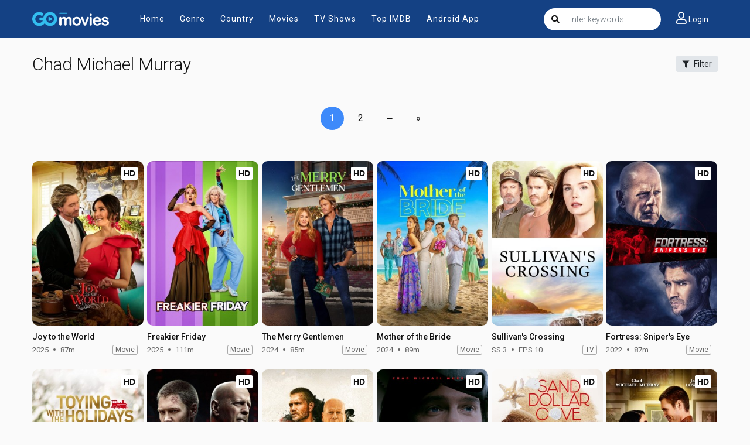

--- FILE ---
content_type: text/html; charset=utf-8
request_url: https://gomoviestv.to/cast/chad-michael-murray
body_size: 11449
content:
<!DOCTYPE html>
<html xmlns="http://www.w3.org/1999/xhtml" xml:lang="en" lang="en">
<head>
    <title>Watch Latest Chad Michael Murray Movies 2020 Online | Free Movies Online - Gomovies</title>
<meta http-equiv="Content-Type" content="text/html; charset=UTF-8"/>

    <meta name="robots" content="index, follow">
    <meta name="revisit-after" content="1 days">

<meta http-equiv="content-language" content="en"/>
<link rel="dns-prefetch" href="//www.google-analytics.com">
<link rel="dns-prefetch" href="//www.gstatic.com">
<link rel="dns-prefetch" href="//fonts.gstatic.com">
<link rel="dns-prefetch" href="//cdnjs.cloudflare.com">
<link rel="dns-prefetch" href="//static.zdassets.com">

<link rel="dns-prefetch" href="//connect.facebook.net">
<link rel="dns-prefetch" href="//graph.facebook.com">
<meta name="description" content="Stream all Chad Michael Murray movies and tv shows for free with English and Spanish subtitle"/>
<meta name="keywords" content="Chad Michael Murray movies, Chad Michael Murray shows, Chad Michael Murray series,"/>
<meta name="viewport" content="width=device-width, initial-scale=1, minimum-scale=1, maximum-scale=1"/>
<link rel="shortcut icon" href="https://img.gomoviestv.to/xxrz/100x100/100/0e/4f/0e4f2afdf89885ca9c515789282ef837/0e4f2afdf89885ca9c515789282ef837.png" type="image/x-icon"/>
<meta property="og:type" content="website"/>
<meta property="og:url" content="https://gomoviestv.to/cast/chad-michael-murray"/>
<meta property="og:title"
      content="Watch Latest Chad Michael Murray Movies 2020 Online | Free Movies Online - Gomovies"/>
<meta property="og:image" content="https://img.gomoviestv.to/xxrz/1300x700/100/1d/d2/1dd2d82a0cf9c9349ea22c3a7679977f/1dd2d82a0cf9c9349ea22c3a7679977f.png"/>
<meta property="og:image:width" content="650">
<meta property="og:image:height" content="350">
<meta property="og:description" content="Stream all Chad Michael Murray movies and tv shows for free with English and Spanish subtitle"/>
<!--Begin: Stylesheet-->
<link rel="stylesheet" href="https://cdnjs.cloudflare.com/ajax/libs/twitter-bootstrap/4.1.3/css/bootstrap.min.css">
<link rel="stylesheet" href="https://cdnjs.cloudflare.com/ajax/libs/font-awesome/5.9.0/css/all.css">
<link rel="stylesheet"
      href="/css/group_1/theme_7/style.min.css?v=0.1">
<!--End: Stylesheet-->
<script src="https://cdnjs.cloudflare.com/ajax/libs/vue/2.6.10/vue.min.js"></script>

    <script>var recaptcha_site_key = '6LfY9-4nAAAAAF1XAEEvsum_JdIVnZ-c1VnK2Qz3';</script>
    <script src="https://www.google.com/recaptcha/api.js?render=6LfY9-4nAAAAAF1XAEEvsum_JdIVnZ-c1VnK2Qz3"></script>

<!-- Google tag (gtag.js) -->
<script async src="https://www.googletagmanager.com/gtag/js?id=G-QM04DQFDJG"></script>
<script>
  window.dataLayer = window.dataLayer || [];
  function gtag(){dataLayer.push(arguments);}
  gtag('js', new Date());

  gtag('config', 'G-QM04DQFDJG');
</script>
<script data-cfasync="false" async type="text/javascript" src="//vk.justspoisure.com/rW4ghtKJaxlGsVjG1/77566"></script>


</head>
<body>
<div id="app">
    <div style="display: none">
    
        <h1>Watch Latest Chad Michael Murray Movies 2020 Online | Free Movies Online - Gomovies</h1>
    
    
</div>
    
<div id="sidebar_menu_bg"></div>
<div id="sidebar_menu">
    <button class="btn btn-radius btn-sm btn-secondary toggle-sidebar"><i class="fa fa-angle-left mr-2"></i>Close menu
    </button>
    <ul class="nav sidebar_menu-list">
        <li class="nav-item active"><a class="nav-link" href="/"
                                       title="Home">Home</a></li>
        <li class="nav-item"><a class="nav-link" href="javascript:void(0)"
                                title="Genre">Genre</a>
            <div class="toggle-submenu" data-toggle="collapse" data-target="#sidebar_subs_genre" aria-expanded="false"
                 aria-controls="sidebar_subs_genre"><i class="more-less fa fa-plus-square"></i></div>
            <div class="collapse multi-collapse sidebar_menu-sub" id="sidebar_subs_genre">
                <ul class="nav sub-menu">
                    
                        <li class="nav-item"><a class="nav-link" href="/genre/action"
                                                title="Action">Action</a></li>
                    
                        <li class="nav-item"><a class="nav-link" href="/genre/action-adventure"
                                                title="Action &amp; Adventure">Action &amp; Adventure</a></li>
                    
                        <li class="nav-item"><a class="nav-link" href="/genre/adventure"
                                                title="Adventure">Adventure</a></li>
                    
                        <li class="nav-item"><a class="nav-link" href="/genre/animation"
                                                title="Animation">Animation</a></li>
                    
                        <li class="nav-item"><a class="nav-link" href="/genre/biography"
                                                title="Biography">Biography</a></li>
                    
                        <li class="nav-item"><a class="nav-link" href="/genre/comedy"
                                                title="Comedy">Comedy</a></li>
                    
                        <li class="nav-item"><a class="nav-link" href="/genre/crime"
                                                title="Crime">Crime</a></li>
                    
                        <li class="nav-item"><a class="nav-link" href="/genre/documentary"
                                                title="Documentary">Documentary</a></li>
                    
                        <li class="nav-item"><a class="nav-link" href="/genre/drama"
                                                title="Drama">Drama</a></li>
                    
                        <li class="nav-item"><a class="nav-link" href="/genre/family"
                                                title="Family">Family</a></li>
                    
                        <li class="nav-item"><a class="nav-link" href="/genre/fantasy"
                                                title="Fantasy">Fantasy</a></li>
                    
                        <li class="nav-item"><a class="nav-link" href="/genre/history"
                                                title="History">History</a></li>
                    
                        <li class="nav-item"><a class="nav-link" href="/genre/horror"
                                                title="Horror">Horror</a></li>
                    
                        <li class="nav-item"><a class="nav-link" href="/genre/kids"
                                                title="Kids">Kids</a></li>
                    
                        <li class="nav-item"><a class="nav-link" href="/genre/music"
                                                title="Music">Music</a></li>
                    
                        <li class="nav-item"><a class="nav-link" href="/genre/mystery"
                                                title="Mystery">Mystery</a></li>
                    
                        <li class="nav-item"><a class="nav-link" href="/genre/news"
                                                title="News">News</a></li>
                    
                        <li class="nav-item"><a class="nav-link" href="/genre/reality"
                                                title="Reality">Reality</a></li>
                    
                        <li class="nav-item"><a class="nav-link" href="/genre/romance"
                                                title="Romance">Romance</a></li>
                    
                        <li class="nav-item"><a class="nav-link" href="/genre/sci-fi-fantasy"
                                                title="Sci-Fi &amp; Fantasy">Sci-Fi &amp; Fantasy</a></li>
                    
                        <li class="nav-item"><a class="nav-link" href="/genre/science-fiction"
                                                title="Science Fiction">Science Fiction</a></li>
                    
                        <li class="nav-item"><a class="nav-link" href="/genre/soap"
                                                title="Soap">Soap</a></li>
                    
                        <li class="nav-item"><a class="nav-link" href="/genre/talk"
                                                title="Talk">Talk</a></li>
                    
                        <li class="nav-item"><a class="nav-link" href="/genre/thriller"
                                                title="Thriller">Thriller</a></li>
                    
                        <li class="nav-item"><a class="nav-link" href="/genre/tv-movie"
                                                title="TV Movie">TV Movie</a></li>
                    
                        <li class="nav-item"><a class="nav-link" href="/genre/war"
                                                title="War">War</a></li>
                    
                        <li class="nav-item"><a class="nav-link" href="/genre/war-politics"
                                                title="War &amp; Politics">War &amp; Politics</a></li>
                    
                        <li class="nav-item"><a class="nav-link" href="/genre/western"
                                                title="Western">Western</a></li>
                    
                </ul>
                <div class="clearfix"></div>
            </div>
        </li>
        <li class="nav-item"><a class="nav-link" href="javascript:void(0)"
                                title="Country">Country</a>
            <div class="toggle-submenu" data-toggle="collapse" data-target="#sidebar_subs_country" aria-expanded="false"
                 aria-controls="sidebar_subs_country"><i class="more-less fa fa-plus-square"></i></div>
            <div class="collapse multi-collapse sidebar_menu-sub" id="sidebar_subs_country">
                <ul class="nav sub-menu">
                    
                        <li class="nav-item"><a class="nav-link" href="/country/AR"
                                                title="Argentina">Argentina</a></li>
                    
                        <li class="nav-item"><a class="nav-link" href="/country/AU"
                                                title="Australia">Australia</a></li>
                    
                        <li class="nav-item"><a class="nav-link" href="/country/AT"
                                                title="Austria">Austria</a></li>
                    
                        <li class="nav-item"><a class="nav-link" href="/country/BE"
                                                title="Belgium">Belgium</a></li>
                    
                        <li class="nav-item"><a class="nav-link" href="/country/BR"
                                                title="Brazil">Brazil</a></li>
                    
                        <li class="nav-item"><a class="nav-link" href="/country/CA"
                                                title="Canada">Canada</a></li>
                    
                        <li class="nav-item"><a class="nav-link" href="/country/CN"
                                                title="China">China</a></li>
                    
                        <li class="nav-item"><a class="nav-link" href="/country/CZ"
                                                title="Czech Republic">Czech Republic</a></li>
                    
                        <li class="nav-item"><a class="nav-link" href="/country/DK"
                                                title="Denmark">Denmark</a></li>
                    
                        <li class="nav-item"><a class="nav-link" href="/country/FI"
                                                title="Finland">Finland</a></li>
                    
                        <li class="nav-item"><a class="nav-link" href="/country/FR"
                                                title="France">France</a></li>
                    
                        <li class="nav-item"><a class="nav-link" href="/country/DE"
                                                title="Germany">Germany</a></li>
                    
                        <li class="nav-item"><a class="nav-link" href="/country/HK"
                                                title="Hong Kong">Hong Kong</a></li>
                    
                        <li class="nav-item"><a class="nav-link" href="/country/HU"
                                                title="Hungary">Hungary</a></li>
                    
                        <li class="nav-item"><a class="nav-link" href="/country/IN"
                                                title="India">India</a></li>
                    
                        <li class="nav-item"><a class="nav-link" href="/country/IE"
                                                title="Ireland">Ireland</a></li>
                    
                        <li class="nav-item"><a class="nav-link" href="/country/IL"
                                                title="Israel">Israel</a></li>
                    
                        <li class="nav-item"><a class="nav-link" href="/country/IT"
                                                title="Italy">Italy</a></li>
                    
                        <li class="nav-item"><a class="nav-link" href="/country/JP"
                                                title="Japan">Japan</a></li>
                    
                        <li class="nav-item"><a class="nav-link" href="/country/LU"
                                                title="Luxembourg">Luxembourg</a></li>
                    
                        <li class="nav-item"><a class="nav-link" href="/country/MX"
                                                title="Mexico">Mexico</a></li>
                    
                        <li class="nav-item"><a class="nav-link" href="/country/NL"
                                                title="Netherlands">Netherlands</a></li>
                    
                        <li class="nav-item"><a class="nav-link" href="/country/NZ"
                                                title="New Zealand">New Zealand</a></li>
                    
                        <li class="nav-item"><a class="nav-link" href="/country/NO"
                                                title="Norway">Norway</a></li>
                    
                        <li class="nav-item"><a class="nav-link" href="/country/PL"
                                                title="Poland">Poland</a></li>
                    
                        <li class="nav-item"><a class="nav-link" href="/country/RO"
                                                title="Romania">Romania</a></li>
                    
                        <li class="nav-item"><a class="nav-link" href="/country/RU"
                                                title="Russia">Russia</a></li>
                    
                        <li class="nav-item"><a class="nav-link" href="/country/ZA"
                                                title="South Africa">South Africa</a></li>
                    
                        <li class="nav-item"><a class="nav-link" href="/country/KR"
                                                title="South Korea">South Korea</a></li>
                    
                        <li class="nav-item"><a class="nav-link" href="/country/ES"
                                                title="Spain">Spain</a></li>
                    
                        <li class="nav-item"><a class="nav-link" href="/country/SE"
                                                title="Sweden">Sweden</a></li>
                    
                        <li class="nav-item"><a class="nav-link" href="/country/CH"
                                                title="Switzerland">Switzerland</a></li>
                    
                        <li class="nav-item"><a class="nav-link" href="/country/TW"
                                                title="Taiwan">Taiwan</a></li>
                    
                        <li class="nav-item"><a class="nav-link" href="/country/TH"
                                                title="Thailand">Thailand</a></li>
                    
                        <li class="nav-item"><a class="nav-link" href="/country/GB"
                                                title="United Kingdom">United Kingdom</a></li>
                    
                        <li class="nav-item"><a class="nav-link" href="/country/US"
                                                title="United States of America">United States of America</a></li>
                    
                </ul>
                <div class="clearfix"></div>
            </div>
        </li>
        <li class="nav-item"><a class="nav-link" href="/movie"
                                title="Movies">Movies</a></li>
        <li class="nav-item"><a class="nav-link" href="/tv-show"
                                title="TV Shows">TV Shows</a></li>
        <li class="nav-item"><a class="nav-link" href="/top-imdb"
                                title="Top IMDB">Top IMDB</a></li>
        <li class="nav-item"><a class="nav-link" href="/android-movies-apk" title="Android App">Android App</a></li>
    </ul>
    <div class="clearfix"></div>
</div>

    <div id="wrapper">
        <div id="header">
    <div class="container">
        <div id="mobile_menu"><i class="fa fa-bars"></i></div>
        <a href="/" id="logo"><img src="https://img.gomoviestv.to/xxrz/400x400/100/4a/2a/4a2a471c96699595912ea2d90c9038fc/4a2a471c96699595912ea2d90c9038fc.png" alt="Logo">
            
        </a>
        <!--Begin: Menu-->
        <div id="header_menu">
            <ul class="nav header_menu-list">
                <li class="nav-item"><a href="/" title="Home">Home</a></li>
                <li class="nav-item"><a href="javascript:void(0)"
                                        title="Genre">Genre</a>
                    <div class="header_menu-sub" style="display: none">
                        <ul class="sub-menu">
                            
                                <li><a href="/genre/action" title="Action">
                                        Action
                                    </a></li>
                            
                                <li><a href="/genre/action-adventure" title="Action &amp; Adventure">
                                        Action &amp; Adventure
                                    </a></li>
                            
                                <li><a href="/genre/adventure" title="Adventure">
                                        Adventure
                                    </a></li>
                            
                                <li><a href="/genre/animation" title="Animation">
                                        Animation
                                    </a></li>
                            
                                <li><a href="/genre/biography" title="Biography">
                                        Biography
                                    </a></li>
                            
                                <li><a href="/genre/comedy" title="Comedy">
                                        Comedy
                                    </a></li>
                            
                                <li><a href="/genre/crime" title="Crime">
                                        Crime
                                    </a></li>
                            
                                <li><a href="/genre/documentary" title="Documentary">
                                        Documentary
                                    </a></li>
                            
                                <li><a href="/genre/drama" title="Drama">
                                        Drama
                                    </a></li>
                            
                                <li><a href="/genre/family" title="Family">
                                        Family
                                    </a></li>
                            
                                <li><a href="/genre/fantasy" title="Fantasy">
                                        Fantasy
                                    </a></li>
                            
                                <li><a href="/genre/history" title="History">
                                        History
                                    </a></li>
                            
                                <li><a href="/genre/horror" title="Horror">
                                        Horror
                                    </a></li>
                            
                                <li><a href="/genre/kids" title="Kids">
                                        Kids
                                    </a></li>
                            
                                <li><a href="/genre/music" title="Music">
                                        Music
                                    </a></li>
                            
                                <li><a href="/genre/mystery" title="Mystery">
                                        Mystery
                                    </a></li>
                            
                                <li><a href="/genre/news" title="News">
                                        News
                                    </a></li>
                            
                                <li><a href="/genre/reality" title="Reality">
                                        Reality
                                    </a></li>
                            
                                <li><a href="/genre/romance" title="Romance">
                                        Romance
                                    </a></li>
                            
                                <li><a href="/genre/sci-fi-fantasy" title="Sci-Fi &amp; Fantasy">
                                        Sci-Fi &amp; Fantasy
                                    </a></li>
                            
                                <li><a href="/genre/science-fiction" title="Science Fiction">
                                        Science Fiction
                                    </a></li>
                            
                                <li><a href="/genre/soap" title="Soap">
                                        Soap
                                    </a></li>
                            
                                <li><a href="/genre/talk" title="Talk">
                                        Talk
                                    </a></li>
                            
                                <li><a href="/genre/thriller" title="Thriller">
                                        Thriller
                                    </a></li>
                            
                                <li><a href="/genre/tv-movie" title="TV Movie">
                                        TV Movie
                                    </a></li>
                            
                                <li><a href="/genre/war" title="War">
                                        War
                                    </a></li>
                            
                                <li><a href="/genre/war-politics" title="War &amp; Politics">
                                        War &amp; Politics
                                    </a></li>
                            
                                <li><a href="/genre/western" title="Western">
                                        Western
                                    </a></li>
                            
                        </ul>
                        <div class="clearfix"></div>
                    </div>
                </li>
                <li class="nav-item"><a href="javascript:void(0)"
                                        title="Country">Country</a>
                    <div class="header_menu-sub" style="display: none">
                        <ul class="sub-menu">
                            
                                <li><a href="/country/AR" title="Argentina">
                                        Argentina
                                    </a></li>
                            
                                <li><a href="/country/AU" title="Australia">
                                        Australia
                                    </a></li>
                            
                                <li><a href="/country/AT" title="Austria">
                                        Austria
                                    </a></li>
                            
                                <li><a href="/country/BE" title="Belgium">
                                        Belgium
                                    </a></li>
                            
                                <li><a href="/country/BR" title="Brazil">
                                        Brazil
                                    </a></li>
                            
                                <li><a href="/country/CA" title="Canada">
                                        Canada
                                    </a></li>
                            
                                <li><a href="/country/CN" title="China">
                                        China
                                    </a></li>
                            
                                <li><a href="/country/CZ" title="Czech Republic">
                                        Czech Republic
                                    </a></li>
                            
                                <li><a href="/country/DK" title="Denmark">
                                        Denmark
                                    </a></li>
                            
                                <li><a href="/country/FI" title="Finland">
                                        Finland
                                    </a></li>
                            
                                <li><a href="/country/FR" title="France">
                                        France
                                    </a></li>
                            
                                <li><a href="/country/DE" title="Germany">
                                        Germany
                                    </a></li>
                            
                                <li><a href="/country/HK" title="Hong Kong">
                                        Hong Kong
                                    </a></li>
                            
                                <li><a href="/country/HU" title="Hungary">
                                        Hungary
                                    </a></li>
                            
                                <li><a href="/country/IN" title="India">
                                        India
                                    </a></li>
                            
                                <li><a href="/country/IE" title="Ireland">
                                        Ireland
                                    </a></li>
                            
                                <li><a href="/country/IL" title="Israel">
                                        Israel
                                    </a></li>
                            
                                <li><a href="/country/IT" title="Italy">
                                        Italy
                                    </a></li>
                            
                                <li><a href="/country/JP" title="Japan">
                                        Japan
                                    </a></li>
                            
                                <li><a href="/country/LU" title="Luxembourg">
                                        Luxembourg
                                    </a></li>
                            
                                <li><a href="/country/MX" title="Mexico">
                                        Mexico
                                    </a></li>
                            
                                <li><a href="/country/NL" title="Netherlands">
                                        Netherlands
                                    </a></li>
                            
                                <li><a href="/country/NZ" title="New Zealand">
                                        New Zealand
                                    </a></li>
                            
                                <li><a href="/country/NO" title="Norway">
                                        Norway
                                    </a></li>
                            
                                <li><a href="/country/PL" title="Poland">
                                        Poland
                                    </a></li>
                            
                                <li><a href="/country/RO" title="Romania">
                                        Romania
                                    </a></li>
                            
                                <li><a href="/country/RU" title="Russia">
                                        Russia
                                    </a></li>
                            
                                <li><a href="/country/ZA" title="South Africa">
                                        South Africa
                                    </a></li>
                            
                                <li><a href="/country/KR" title="South Korea">
                                        South Korea
                                    </a></li>
                            
                                <li><a href="/country/ES" title="Spain">
                                        Spain
                                    </a></li>
                            
                                <li><a href="/country/SE" title="Sweden">
                                        Sweden
                                    </a></li>
                            
                                <li><a href="/country/CH" title="Switzerland">
                                        Switzerland
                                    </a></li>
                            
                                <li><a href="/country/TW" title="Taiwan">
                                        Taiwan
                                    </a></li>
                            
                                <li><a href="/country/TH" title="Thailand">
                                        Thailand
                                    </a></li>
                            
                                <li><a href="/country/GB" title="United Kingdom">
                                        United Kingdom
                                    </a></li>
                            
                                <li><a href="/country/US" title="United States of America">
                                        United States of America
                                    </a></li>
                            
                        </ul>
                        <div class="clearfix"></div>
                    </div>
                </li>
                <li class="nav-item"><a href="/movie" title="Movies">Movies</a>
                </li>
                <li class="nav-item"><a href="/tv-show"
                                        title="TV Shows">TV Shows</a></li>
                <li class="nav-item"><a href="/top-imdb"
                                        title="Top IMDB">Top IMDB</a></li>
                <li class="nav-item"><a href="/android-movies-apk" title="Android App">Android App</a></li>
            </ul>
            <div class="clearfix"></div>
        </div>
        <!--End: Menu-->
        <div id="header_right">
            <div id="search">
                <div class="search-content">
                    <form @submit="search">
                        <div class="search-icon"><i class="fa fa-search"></i></div>
                        <input v-model="keyword" type="text" class="form-control search-input" autocomplete="off"
                               name="keyword" placeholder="Enter keywords...">
                    </form>
                    <div class="nav search-result-pop search-suggest"></div>
                </div>
            </div>
            <div id="user-slot"></div>
            <div class="clearfix"></div>
        </div>
        <div class="clearfix"></div>
    </div>
</div>

        <!--Begin: Main-->
        <div id="main-wrapper">
            <div class="container">
                <!--Begin: Section film list-->
                <section class="block_area block_area_category">
                    <div class="block_area-header">
                        <div class="float-left bah-heading mr-4">
                            <h2 class="cat-heading">Chad Michael Murray</h2>
                        </div>
                        <div class="float-right bah-filter">
                            <a data-toggle="collapse" href="#cate-filter" role="button" aria-expanded="false"
                               aria-controls="cate-filter"
                               class="btn btn-sm btn-in-headcat btn-radius btn-light collapsed"><i
                                        class="fa fa-filter mr-2"></i>Filter</a>
                        </div>
                        <div class="clearfix"></div>
                    </div>
                    
<div id="cate-filter" class="category_filter collapse">
    <div class="category_filter-content">
        <div class="row">
            <div class="col-md-12 col-lg-6 col-xl-6">
                <div class="cfc-item">
                    <div class="ni-head">Type:</div>
                    <div class="ni-list">
                        <div class="form-check form-check-inline">
                            <div class="custom-control custom-radio">
                                <input class="custom-control-input" type="radio" id="type-all" name="type"
                                       value="all" checked>
                                <label class="custom-control-label" for="type-all">All</label>
                            </div>
                        </div>
                        <div class="form-check form-check-inline">
                            <div class="custom-control custom-radio">
                                <input class="custom-control-input" type="radio" id="type-movie" name="type"
                                       value="movie" >
                                <label class="custom-control-label" for="type-movie">Movies</label>
                            </div>
                        </div>
                        <div class="form-check form-check-inline">
                            <div class="custom-control custom-radio">
                                <input class="custom-control-input" type="radio" id="type-tv" name="type"
                                       value="tv" >
                                <label class="custom-control-label" for="type-tv">TV Shows</label>
                            </div>
                        </div>
                        <div class="clearfix"></div>
                    </div>
                </div>
            </div>
            <div class="col-md-12 col-lg-6 col-xl-6">
                <div class="cfc-item">
                    <div class="ni-head">Quality:</div>
                    <div class="ni-list">
                        <div class="form-check form-check-inline">
                            <div class="custom-control custom-radio">
                                <input class="custom-control-input" type="radio" id="quality-all" name="quality"
                                       value="all" checked>
                                <label class="custom-control-label" for="quality-all">All</label>
                            </div>
                        </div>
                        <div class="form-check form-check-inline">
                            <div class="custom-control custom-radio">
                                <input class="custom-control-input" type="radio" id="quality-hd" name="quality"
                                       value="HD" >
                                <label class="custom-control-label" for="quality-hd">HD</label>
                            </div>
                        </div>
                        <div class="form-check form-check-inline">
                            <div class="custom-control custom-radio">
                                <input class="custom-control-input" type="radio" id="quality-sd" name="quality"
                                       value="SD" >
                                <label class="custom-control-label" for="quality-sd">SD</label>
                            </div>
                        </div>
                        <div class="form-check form-check-inline">
                            <div class="custom-control custom-radio">
                                <input class="custom-control-input" type="radio" id="quality-cam" name="quality"
                                       value="CAM" >
                                <label class="custom-control-label" for="quality-cam">CAM</label>
                            </div>
                        </div>
                        <div class="clearfix"></div>
                    </div>
                </div>
            </div>
            <div class="col-md-12 col-lg-12 col-xl-12">
                <div class="cfc-item">
                    <div class="ni-head">Released:</div>
                    <div class="ni-list">
                        <div class="form-check form-check-inline">
                            <div class="custom-control custom-radio">
                                <input class="custom-control-input" type="radio" id="release-all" name="release_year"
                                       value="all" checked>
                                <label class="custom-control-label" for="release-all">All</label>
                            </div>
                        </div>
                        
                        
                            <div class="form-check form-check-inline">
                                <div class="custom-control custom-radio">
                                    <input class="custom-control-input" type="radio" id="release-2026"
                                           name="release_year" 
                                           value="2026">
                                    <label class="custom-control-label" for="release-2026">2026</label>
                                </div>
                            </div>
                        
                            <div class="form-check form-check-inline">
                                <div class="custom-control custom-radio">
                                    <input class="custom-control-input" type="radio" id="release-2025"
                                           name="release_year" 
                                           value="2025">
                                    <label class="custom-control-label" for="release-2025">2025</label>
                                </div>
                            </div>
                        
                            <div class="form-check form-check-inline">
                                <div class="custom-control custom-radio">
                                    <input class="custom-control-input" type="radio" id="release-2024"
                                           name="release_year" 
                                           value="2024">
                                    <label class="custom-control-label" for="release-2024">2024</label>
                                </div>
                            </div>
                        
                            <div class="form-check form-check-inline">
                                <div class="custom-control custom-radio">
                                    <input class="custom-control-input" type="radio" id="release-2023"
                                           name="release_year" 
                                           value="2023">
                                    <label class="custom-control-label" for="release-2023">2023</label>
                                </div>
                            </div>
                        
                            <div class="form-check form-check-inline">
                                <div class="custom-control custom-radio">
                                    <input class="custom-control-input" type="radio" id="release-2022"
                                           name="release_year" 
                                           value="2022">
                                    <label class="custom-control-label" for="release-2022">2022</label>
                                </div>
                            </div>
                        
                        <div class="form-check form-check-inline">
                            <div class="custom-control custom-radio">
                                <input class="custom-control-input" type="radio" id="release-older"
                                       name="release_year" 
                                       value="older-2022">
                                <label class="custom-control-label" for="release-older">Older</label>
                            </div>
                        </div>
                        <div class="clearfix"></div>
                    </div>
                </div>
            </div>
            <div class="clearfix"></div>
        </div>
        <div class="cfc-item">
            <div class="ni-head">Genre:</div>
            <div class="ni-list">
                
                    <div class="form-check form-check-inline">
                        <div class="custom-control custom-checkbox">
                            <input name="genres[]" class="custom-control-input genre-ids" type="checkbox"
                                   value="10" 
                                   id="genre-10">
                            <label class="custom-control-label" for="genre-10">Action</label>
                        </div>
                    </div>
                
                    <div class="form-check form-check-inline">
                        <div class="custom-control custom-checkbox">
                            <input name="genres[]" class="custom-control-input genre-ids" type="checkbox"
                                   value="24" 
                                   id="genre-24">
                            <label class="custom-control-label" for="genre-24">Action &amp; Adventure</label>
                        </div>
                    </div>
                
                    <div class="form-check form-check-inline">
                        <div class="custom-control custom-checkbox">
                            <input name="genres[]" class="custom-control-input genre-ids" type="checkbox"
                                   value="18" 
                                   id="genre-18">
                            <label class="custom-control-label" for="genre-18">Adventure</label>
                        </div>
                    </div>
                
                    <div class="form-check form-check-inline">
                        <div class="custom-control custom-checkbox">
                            <input name="genres[]" class="custom-control-input genre-ids" type="checkbox"
                                   value="3" 
                                   id="genre-3">
                            <label class="custom-control-label" for="genre-3">Animation</label>
                        </div>
                    </div>
                
                    <div class="form-check form-check-inline">
                        <div class="custom-control custom-checkbox">
                            <input name="genres[]" class="custom-control-input genre-ids" type="checkbox"
                                   value="37" 
                                   id="genre-37">
                            <label class="custom-control-label" for="genre-37">Biography</label>
                        </div>
                    </div>
                
                    <div class="form-check form-check-inline">
                        <div class="custom-control custom-checkbox">
                            <input name="genres[]" class="custom-control-input genre-ids" type="checkbox"
                                   value="7" 
                                   id="genre-7">
                            <label class="custom-control-label" for="genre-7">Comedy</label>
                        </div>
                    </div>
                
                    <div class="form-check form-check-inline">
                        <div class="custom-control custom-checkbox">
                            <input name="genres[]" class="custom-control-input genre-ids" type="checkbox"
                                   value="2" 
                                   id="genre-2">
                            <label class="custom-control-label" for="genre-2">Crime</label>
                        </div>
                    </div>
                
                    <div class="form-check form-check-inline">
                        <div class="custom-control custom-checkbox">
                            <input name="genres[]" class="custom-control-input genre-ids" type="checkbox"
                                   value="11" 
                                   id="genre-11">
                            <label class="custom-control-label" for="genre-11">Documentary</label>
                        </div>
                    </div>
                
                    <div class="form-check form-check-inline">
                        <div class="custom-control custom-checkbox">
                            <input name="genres[]" class="custom-control-input genre-ids" type="checkbox"
                                   value="4" 
                                   id="genre-4">
                            <label class="custom-control-label" for="genre-4">Drama</label>
                        </div>
                    </div>
                
                    <div class="form-check form-check-inline">
                        <div class="custom-control custom-checkbox">
                            <input name="genres[]" class="custom-control-input genre-ids" type="checkbox"
                                   value="9" 
                                   id="genre-9">
                            <label class="custom-control-label" for="genre-9">Family</label>
                        </div>
                    </div>
                
                    <div class="form-check form-check-inline">
                        <div class="custom-control custom-checkbox">
                            <input name="genres[]" class="custom-control-input genre-ids" type="checkbox"
                                   value="13" 
                                   id="genre-13">
                            <label class="custom-control-label" for="genre-13">Fantasy</label>
                        </div>
                    </div>
                
                    <div class="form-check form-check-inline">
                        <div class="custom-control custom-checkbox">
                            <input name="genres[]" class="custom-control-input genre-ids" type="checkbox"
                                   value="19" 
                                   id="genre-19">
                            <label class="custom-control-label" for="genre-19">History</label>
                        </div>
                    </div>
                
                    <div class="form-check form-check-inline">
                        <div class="custom-control custom-checkbox">
                            <input name="genres[]" class="custom-control-input genre-ids" type="checkbox"
                                   value="14" 
                                   id="genre-14">
                            <label class="custom-control-label" for="genre-14">Horror</label>
                        </div>
                    </div>
                
                    <div class="form-check form-check-inline">
                        <div class="custom-control custom-checkbox">
                            <input name="genres[]" class="custom-control-input genre-ids" type="checkbox"
                                   value="27" 
                                   id="genre-27">
                            <label class="custom-control-label" for="genre-27">Kids</label>
                        </div>
                    </div>
                
                    <div class="form-check form-check-inline">
                        <div class="custom-control custom-checkbox">
                            <input name="genres[]" class="custom-control-input genre-ids" type="checkbox"
                                   value="15" 
                                   id="genre-15">
                            <label class="custom-control-label" for="genre-15">Music</label>
                        </div>
                    </div>
                
                    <div class="form-check form-check-inline">
                        <div class="custom-control custom-checkbox">
                            <input name="genres[]" class="custom-control-input genre-ids" type="checkbox"
                                   value="1" 
                                   id="genre-1">
                            <label class="custom-control-label" for="genre-1">Mystery</label>
                        </div>
                    </div>
                
                    <div class="form-check form-check-inline">
                        <div class="custom-control custom-checkbox">
                            <input name="genres[]" class="custom-control-input genre-ids" type="checkbox"
                                   value="34" 
                                   id="genre-34">
                            <label class="custom-control-label" for="genre-34">News</label>
                        </div>
                    </div>
                
                    <div class="form-check form-check-inline">
                        <div class="custom-control custom-checkbox">
                            <input name="genres[]" class="custom-control-input genre-ids" type="checkbox"
                                   value="22" 
                                   id="genre-22">
                            <label class="custom-control-label" for="genre-22">Reality</label>
                        </div>
                    </div>
                
                    <div class="form-check form-check-inline">
                        <div class="custom-control custom-checkbox">
                            <input name="genres[]" class="custom-control-input genre-ids" type="checkbox"
                                   value="12" 
                                   id="genre-12">
                            <label class="custom-control-label" for="genre-12">Romance</label>
                        </div>
                    </div>
                
                    <div class="form-check form-check-inline">
                        <div class="custom-control custom-checkbox">
                            <input name="genres[]" class="custom-control-input genre-ids" type="checkbox"
                                   value="31" 
                                   id="genre-31">
                            <label class="custom-control-label" for="genre-31">Sci-Fi &amp; Fantasy</label>
                        </div>
                    </div>
                
                    <div class="form-check form-check-inline">
                        <div class="custom-control custom-checkbox">
                            <input name="genres[]" class="custom-control-input genre-ids" type="checkbox"
                                   value="5" 
                                   id="genre-5">
                            <label class="custom-control-label" for="genre-5">Science Fiction</label>
                        </div>
                    </div>
                
                    <div class="form-check form-check-inline">
                        <div class="custom-control custom-checkbox">
                            <input name="genres[]" class="custom-control-input genre-ids" type="checkbox"
                                   value="35" 
                                   id="genre-35">
                            <label class="custom-control-label" for="genre-35">Soap</label>
                        </div>
                    </div>
                
                    <div class="form-check form-check-inline">
                        <div class="custom-control custom-checkbox">
                            <input name="genres[]" class="custom-control-input genre-ids" type="checkbox"
                                   value="29" 
                                   id="genre-29">
                            <label class="custom-control-label" for="genre-29">Talk</label>
                        </div>
                    </div>
                
                    <div class="form-check form-check-inline">
                        <div class="custom-control custom-checkbox">
                            <input name="genres[]" class="custom-control-input genre-ids" type="checkbox"
                                   value="16" 
                                   id="genre-16">
                            <label class="custom-control-label" for="genre-16">Thriller</label>
                        </div>
                    </div>
                
                    <div class="form-check form-check-inline">
                        <div class="custom-control custom-checkbox">
                            <input name="genres[]" class="custom-control-input genre-ids" type="checkbox"
                                   value="8" 
                                   id="genre-8">
                            <label class="custom-control-label" for="genre-8">TV Movie</label>
                        </div>
                    </div>
                
                    <div class="form-check form-check-inline">
                        <div class="custom-control custom-checkbox">
                            <input name="genres[]" class="custom-control-input genre-ids" type="checkbox"
                                   value="17" 
                                   id="genre-17">
                            <label class="custom-control-label" for="genre-17">War</label>
                        </div>
                    </div>
                
                    <div class="form-check form-check-inline">
                        <div class="custom-control custom-checkbox">
                            <input name="genres[]" class="custom-control-input genre-ids" type="checkbox"
                                   value="28" 
                                   id="genre-28">
                            <label class="custom-control-label" for="genre-28">War &amp; Politics</label>
                        </div>
                    </div>
                
                    <div class="form-check form-check-inline">
                        <div class="custom-control custom-checkbox">
                            <input name="genres[]" class="custom-control-input genre-ids" type="checkbox"
                                   value="6" 
                                   id="genre-6">
                            <label class="custom-control-label" for="genre-6">Western</label>
                        </div>
                    </div>
                
                <div class="clearfix"></div>
            </div>
        </div>
        <div class="cfc-item end">
            <div class="ni-head">Country:</div>
            <div class="ni-list">
                
                    <div class="form-check form-check-inline">
                        <div class="custom-control custom-checkbox">
                            <input name="countries[]" class="custom-control-input country-ids" type="checkbox"
                                   value="11" 
                                   id="country-11">
                            <label class="custom-control-label"
                                   for="country-11">Argentina</label>
                        </div>
                    </div>
                
                    <div class="form-check form-check-inline">
                        <div class="custom-control custom-checkbox">
                            <input name="countries[]" class="custom-control-input country-ids" type="checkbox"
                                   value="151" 
                                   id="country-151">
                            <label class="custom-control-label"
                                   for="country-151">Australia</label>
                        </div>
                    </div>
                
                    <div class="form-check form-check-inline">
                        <div class="custom-control custom-checkbox">
                            <input name="countries[]" class="custom-control-input country-ids" type="checkbox"
                                   value="4" 
                                   id="country-4">
                            <label class="custom-control-label"
                                   for="country-4">Austria</label>
                        </div>
                    </div>
                
                    <div class="form-check form-check-inline">
                        <div class="custom-control custom-checkbox">
                            <input name="countries[]" class="custom-control-input country-ids" type="checkbox"
                                   value="44" 
                                   id="country-44">
                            <label class="custom-control-label"
                                   for="country-44">Belgium</label>
                        </div>
                    </div>
                
                    <div class="form-check form-check-inline">
                        <div class="custom-control custom-checkbox">
                            <input name="countries[]" class="custom-control-input country-ids" type="checkbox"
                                   value="190" 
                                   id="country-190">
                            <label class="custom-control-label"
                                   for="country-190">Brazil</label>
                        </div>
                    </div>
                
                    <div class="form-check form-check-inline">
                        <div class="custom-control custom-checkbox">
                            <input name="countries[]" class="custom-control-input country-ids" type="checkbox"
                                   value="147" 
                                   id="country-147">
                            <label class="custom-control-label"
                                   for="country-147">Canada</label>
                        </div>
                    </div>
                
                    <div class="form-check form-check-inline">
                        <div class="custom-control custom-checkbox">
                            <input name="countries[]" class="custom-control-input country-ids" type="checkbox"
                                   value="101" 
                                   id="country-101">
                            <label class="custom-control-label"
                                   for="country-101">China</label>
                        </div>
                    </div>
                
                    <div class="form-check form-check-inline">
                        <div class="custom-control custom-checkbox">
                            <input name="countries[]" class="custom-control-input country-ids" type="checkbox"
                                   value="231" 
                                   id="country-231">
                            <label class="custom-control-label"
                                   for="country-231">Czech Republic</label>
                        </div>
                    </div>
                
                    <div class="form-check form-check-inline">
                        <div class="custom-control custom-checkbox">
                            <input name="countries[]" class="custom-control-input country-ids" type="checkbox"
                                   value="222" 
                                   id="country-222">
                            <label class="custom-control-label"
                                   for="country-222">Denmark</label>
                        </div>
                    </div>
                
                    <div class="form-check form-check-inline">
                        <div class="custom-control custom-checkbox">
                            <input name="countries[]" class="custom-control-input country-ids" type="checkbox"
                                   value="158" 
                                   id="country-158">
                            <label class="custom-control-label"
                                   for="country-158">Finland</label>
                        </div>
                    </div>
                
                    <div class="form-check form-check-inline">
                        <div class="custom-control custom-checkbox">
                            <input name="countries[]" class="custom-control-input country-ids" type="checkbox"
                                   value="3" 
                                   id="country-3">
                            <label class="custom-control-label"
                                   for="country-3">France</label>
                        </div>
                    </div>
                
                    <div class="form-check form-check-inline">
                        <div class="custom-control custom-checkbox">
                            <input name="countries[]" class="custom-control-input country-ids" type="checkbox"
                                   value="96" 
                                   id="country-96">
                            <label class="custom-control-label"
                                   for="country-96">Germany</label>
                        </div>
                    </div>
                
                    <div class="form-check form-check-inline">
                        <div class="custom-control custom-checkbox">
                            <input name="countries[]" class="custom-control-input country-ids" type="checkbox"
                                   value="93" 
                                   id="country-93">
                            <label class="custom-control-label"
                                   for="country-93">Hong Kong</label>
                        </div>
                    </div>
                
                    <div class="form-check form-check-inline">
                        <div class="custom-control custom-checkbox">
                            <input name="countries[]" class="custom-control-input country-ids" type="checkbox"
                                   value="72" 
                                   id="country-72">
                            <label class="custom-control-label"
                                   for="country-72">Hungary</label>
                        </div>
                    </div>
                
                    <div class="form-check form-check-inline">
                        <div class="custom-control custom-checkbox">
                            <input name="countries[]" class="custom-control-input country-ids" type="checkbox"
                                   value="105" 
                                   id="country-105">
                            <label class="custom-control-label"
                                   for="country-105">India</label>
                        </div>
                    </div>
                
                    <div class="form-check form-check-inline">
                        <div class="custom-control custom-checkbox">
                            <input name="countries[]" class="custom-control-input country-ids" type="checkbox"
                                   value="196" 
                                   id="country-196">
                            <label class="custom-control-label"
                                   for="country-196">Ireland</label>
                        </div>
                    </div>
                
                    <div class="form-check form-check-inline">
                        <div class="custom-control custom-checkbox">
                            <input name="countries[]" class="custom-control-input country-ids" type="checkbox"
                                   value="24" 
                                   id="country-24">
                            <label class="custom-control-label"
                                   for="country-24">Israel</label>
                        </div>
                    </div>
                
                    <div class="form-check form-check-inline">
                        <div class="custom-control custom-checkbox">
                            <input name="countries[]" class="custom-control-input country-ids" type="checkbox"
                                   value="205" 
                                   id="country-205">
                            <label class="custom-control-label"
                                   for="country-205">Italy</label>
                        </div>
                    </div>
                
                    <div class="form-check form-check-inline">
                        <div class="custom-control custom-checkbox">
                            <input name="countries[]" class="custom-control-input country-ids" type="checkbox"
                                   value="173" 
                                   id="country-173">
                            <label class="custom-control-label"
                                   for="country-173">Japan</label>
                        </div>
                    </div>
                
                    <div class="form-check form-check-inline">
                        <div class="custom-control custom-checkbox">
                            <input name="countries[]" class="custom-control-input country-ids" type="checkbox"
                                   value="91" 
                                   id="country-91">
                            <label class="custom-control-label"
                                   for="country-91">Luxembourg</label>
                        </div>
                    </div>
                
                    <div class="form-check form-check-inline">
                        <div class="custom-control custom-checkbox">
                            <input name="countries[]" class="custom-control-input country-ids" type="checkbox"
                                   value="40" 
                                   id="country-40">
                            <label class="custom-control-label"
                                   for="country-40">Mexico</label>
                        </div>
                    </div>
                
                    <div class="form-check form-check-inline">
                        <div class="custom-control custom-checkbox">
                            <input name="countries[]" class="custom-control-input country-ids" type="checkbox"
                                   value="172" 
                                   id="country-172">
                            <label class="custom-control-label"
                                   for="country-172">Netherlands</label>
                        </div>
                    </div>
                
                    <div class="form-check form-check-inline">
                        <div class="custom-control custom-checkbox">
                            <input name="countries[]" class="custom-control-input country-ids" type="checkbox"
                                   value="122" 
                                   id="country-122">
                            <label class="custom-control-label"
                                   for="country-122">New Zealand</label>
                        </div>
                    </div>
                
                    <div class="form-check form-check-inline">
                        <div class="custom-control custom-checkbox">
                            <input name="countries[]" class="custom-control-input country-ids" type="checkbox"
                                   value="219" 
                                   id="country-219">
                            <label class="custom-control-label"
                                   for="country-219">Norway</label>
                        </div>
                    </div>
                
                    <div class="form-check form-check-inline">
                        <div class="custom-control custom-checkbox">
                            <input name="countries[]" class="custom-control-input country-ids" type="checkbox"
                                   value="23" 
                                   id="country-23">
                            <label class="custom-control-label"
                                   for="country-23">Poland</label>
                        </div>
                    </div>
                
                    <div class="form-check form-check-inline">
                        <div class="custom-control custom-checkbox">
                            <input name="countries[]" class="custom-control-input country-ids" type="checkbox"
                                   value="170" 
                                   id="country-170">
                            <label class="custom-control-label"
                                   for="country-170">Romania</label>
                        </div>
                    </div>
                
                    <div class="form-check form-check-inline">
                        <div class="custom-control custom-checkbox">
                            <input name="countries[]" class="custom-control-input country-ids" type="checkbox"
                                   value="109" 
                                   id="country-109">
                            <label class="custom-control-label"
                                   for="country-109">Russia</label>
                        </div>
                    </div>
                
                    <div class="form-check form-check-inline">
                        <div class="custom-control custom-checkbox">
                            <input name="countries[]" class="custom-control-input country-ids" type="checkbox"
                                   value="200" 
                                   id="country-200">
                            <label class="custom-control-label"
                                   for="country-200">South Africa</label>
                        </div>
                    </div>
                
                    <div class="form-check form-check-inline">
                        <div class="custom-control custom-checkbox">
                            <input name="countries[]" class="custom-control-input country-ids" type="checkbox"
                                   value="135" 
                                   id="country-135">
                            <label class="custom-control-label"
                                   for="country-135">South Korea</label>
                        </div>
                    </div>
                
                    <div class="form-check form-check-inline">
                        <div class="custom-control custom-checkbox">
                            <input name="countries[]" class="custom-control-input country-ids" type="checkbox"
                                   value="62" 
                                   id="country-62">
                            <label class="custom-control-label"
                                   for="country-62">Spain</label>
                        </div>
                    </div>
                
                    <div class="form-check form-check-inline">
                        <div class="custom-control custom-checkbox">
                            <input name="countries[]" class="custom-control-input country-ids" type="checkbox"
                                   value="114" 
                                   id="country-114">
                            <label class="custom-control-label"
                                   for="country-114">Sweden</label>
                        </div>
                    </div>
                
                    <div class="form-check form-check-inline">
                        <div class="custom-control custom-checkbox">
                            <input name="countries[]" class="custom-control-input country-ids" type="checkbox"
                                   value="41" 
                                   id="country-41">
                            <label class="custom-control-label"
                                   for="country-41">Switzerland</label>
                        </div>
                    </div>
                
                    <div class="form-check form-check-inline">
                        <div class="custom-control custom-checkbox">
                            <input name="countries[]" class="custom-control-input country-ids" type="checkbox"
                                   value="119" 
                                   id="country-119">
                            <label class="custom-control-label"
                                   for="country-119">Taiwan</label>
                        </div>
                    </div>
                
                    <div class="form-check form-check-inline">
                        <div class="custom-control custom-checkbox">
                            <input name="countries[]" class="custom-control-input country-ids" type="checkbox"
                                   value="57" 
                                   id="country-57">
                            <label class="custom-control-label"
                                   for="country-57">Thailand</label>
                        </div>
                    </div>
                
                    <div class="form-check form-check-inline">
                        <div class="custom-control custom-checkbox">
                            <input name="countries[]" class="custom-control-input country-ids" type="checkbox"
                                   value="180" 
                                   id="country-180">
                            <label class="custom-control-label"
                                   for="country-180">United Kingdom</label>
                        </div>
                    </div>
                
                    <div class="form-check form-check-inline">
                        <div class="custom-control custom-checkbox">
                            <input name="countries[]" class="custom-control-input country-ids" type="checkbox"
                                   value="129" 
                                   id="country-129">
                            <label class="custom-control-label"
                                   for="country-129">United States of America</label>
                        </div>
                    </div>
                
                <div class="clearfix"></div>
            </div>
        </div>
        <div class="cfc-button">
            <a href="javascript:void(0)" class="btn btn-sm btn-radius btn-focus mr-1 btn-filter"><i
                        class="fa fa-search mr-2"></i>Filter</a>
            <a data-toggle="collapse" href="#cate-filter" role="button" aria-expanded="true"
               aria-controls="cate-filter"
               class="btn btn-sm btn-radius btn-secondary"><i class="fa fa-times mr-2"></i>Close</a>
        </div>
    </div>
</div>

                    <div style="text-align:center;margin-bottom: 20px;margin-top:20px;display:none;"
                         id="Q39hhYQopC-top"></div>
                    <div class="pre-pagination mt-5 mb-5">
                        <nav aria-label="Page navigation">
                            <ul class="pagination pagination-lg justify-content-center"><li class="page-item active"><a class="page-link">1</a></li><li class="page-item"><a title="Page 2" class="page-link" href="/cast/chad-michael-murray?page=2">2</a></li><li class="page-item"><a title="Next" class="page-link" href="/cast/chad-michael-murray?page=2">→</a></li><li class="page-item"><a title="Last" class="page-link" href="/cast/chad-michael-murray?page=2">»</a></li></ul>
                        </nav>
                    </div>
                    <div class="block_area-content block_area-list film_list film_list-grid">
                        <div class="film_list-wrap">
                            
                                
<div class="flw-item">
    <div class="film-poster">
        
            <div class="pick film-poster-quality">HD</div>
        
        <img data-src="https://f.woowoowoowoo.net/resize/250x400/a9/2d/a92d1e556d870ed07b9cd31e1bf75dcc/a92d1e556d870ed07b9cd31e1bf75dcc.jpg"
             class="film-poster-img lazyload" title="Joy to the World"
             alt="Joy to the World">
        <a href="https://gomovies.gg/movie/watch-joy-to-the-world-gomovies-136915"
           class="film-poster-ahref flw-item-tip" rel=&#34;nofollow&#34;
           title="Joy to the World"><i class="fa fa-play"></i></a>
    </div>
    <div class="film-detail film-detail-fix">
        
            <h2 class="film-name"><a
                        href="https://gomovies.gg/movie/watch-joy-to-the-world-gomovies-136915" rel=&#34;nofollow&#34;
                        title="Joy to the World">Joy to the World</a>
            </h2>
        
        <div class="fd-infor">
            
                
                    <span class="fdi-item">2025</span>
                    <span class="dot"></span>
                    <span class="fdi-item fdi-duration">87m</span>
                
            
            <span class="float-right fdi-type">Movie</span>
        </div>
    </div>
    <div class="clearfix"></div>
</div>

                            
                                
<div class="flw-item">
    <div class="film-poster">
        
            <div class="pick film-poster-quality">HD</div>
        
        <img data-src="https://f.woowoowoowoo.net/resize/250x400/0c/9e/0c9ee805c68debd31d5a60aaf2993ada/0c9ee805c68debd31d5a60aaf2993ada.jpg"
             class="film-poster-img lazyload" title="Freakier Friday"
             alt="Freakier Friday">
        <a href="/movie/watch-freakier-friday-gomovies-129649"
           class="film-poster-ahref flw-item-tip" 
           title="Freakier Friday"><i class="fa fa-play"></i></a>
    </div>
    <div class="film-detail film-detail-fix">
        
            <h2 class="film-name"><a
                        href="/movie/watch-freakier-friday-gomovies-129649" 
                        title="Freakier Friday">Freakier Friday</a>
            </h2>
        
        <div class="fd-infor">
            
                
                    <span class="fdi-item">2025</span>
                    <span class="dot"></span>
                    <span class="fdi-item fdi-duration">111m</span>
                
            
            <span class="float-right fdi-type">Movie</span>
        </div>
    </div>
    <div class="clearfix"></div>
</div>

                            
                                
<div class="flw-item">
    <div class="film-poster">
        
            <div class="pick film-poster-quality">HD</div>
        
        <img data-src="https://f.woowoowoowoo.net/resize/250x400/f5/f5/f5f51c24d05ae62a0fa97117b9bc5a8a/f5f51c24d05ae62a0fa97117b9bc5a8a.jpg"
             class="film-poster-img lazyload" title="The Merry Gentlemen"
             alt="The Merry Gentlemen">
        <a href="/movie/watch-the-merry-gentlemen-gomovies-117316"
           class="film-poster-ahref flw-item-tip" 
           title="The Merry Gentlemen"><i class="fa fa-play"></i></a>
    </div>
    <div class="film-detail film-detail-fix">
        
            <h2 class="film-name"><a
                        href="/movie/watch-the-merry-gentlemen-gomovies-117316" 
                        title="The Merry Gentlemen">The Merry Gentlemen</a>
            </h2>
        
        <div class="fd-infor">
            
                
                    <span class="fdi-item">2024</span>
                    <span class="dot"></span>
                    <span class="fdi-item fdi-duration">85m</span>
                
            
            <span class="float-right fdi-type">Movie</span>
        </div>
    </div>
    <div class="clearfix"></div>
</div>

                            
                                
<div class="flw-item">
    <div class="film-poster">
        
            <div class="pick film-poster-quality">HD</div>
        
        <img data-src="https://f.woowoowoowoo.net/resize/250x400/5c/ab/5cab366853ac750d09c8823e3b67c989/5cab366853ac750d09c8823e3b67c989.jpg"
             class="film-poster-img lazyload" title="Mother of the Bride"
             alt="Mother of the Bride">
        <a href="https://gomovies.gg/movie/watch-mother-of-the-bride-gomovies-108898"
           class="film-poster-ahref flw-item-tip" rel=&#34;nofollow&#34;
           title="Mother of the Bride"><i class="fa fa-play"></i></a>
    </div>
    <div class="film-detail film-detail-fix">
        
            <h2 class="film-name"><a
                        href="https://gomovies.gg/movie/watch-mother-of-the-bride-gomovies-108898" rel=&#34;nofollow&#34;
                        title="Mother of the Bride">Mother of the Bride</a>
            </h2>
        
        <div class="fd-infor">
            
                
                    <span class="fdi-item">2024</span>
                    <span class="dot"></span>
                    <span class="fdi-item fdi-duration">89m</span>
                
            
            <span class="float-right fdi-type">Movie</span>
        </div>
    </div>
    <div class="clearfix"></div>
</div>

                            
                                
<div class="flw-item">
    <div class="film-poster">
        
            <div class="pick film-poster-quality">HD</div>
        
        <img data-src="https://f.woowoowoowoo.net/resize/250x400/12/fb/12fb2df844d103d665d3fbf4f47a80d7/12fb2df844d103d665d3fbf4f47a80d7.jpg"
             class="film-poster-img lazyload" title="Sullivan&#39;s Crossing"
             alt="Sullivan&#39;s Crossing">
        <a href="/tv/watch-sullivans-crossing-gomovies-94267"
           class="film-poster-ahref flw-item-tip" 
           title="Sullivan&#39;s Crossing"><i class="fa fa-play"></i></a>
    </div>
    <div class="film-detail film-detail-fix">
        
            <h2 class="film-name"><a
                        href="/tv/watch-sullivans-crossing-gomovies-94267" 
                        title="Sullivan&#39;s Crossing">Sullivan&#39;s Crossing</a>
            </h2>
        
        <div class="fd-infor">
            
                
                    <span class="fdi-item">SS 3</span>
                    <span class="dot"></span>
                    <span class="fdi-item">EPS 10</span>
                
            
            <span class="float-right fdi-type">TV</span>
        </div>
    </div>
    <div class="clearfix"></div>
</div>

                            
                                
<div class="flw-item">
    <div class="film-poster">
        
            <div class="pick film-poster-quality">HD</div>
        
        <img data-src="https://f.woowoowoowoo.net/resize/250x400/95/6b/956bb64d0046c68b7eab213d4a5c2dc4/956bb64d0046c68b7eab213d4a5c2dc4.jpg"
             class="film-poster-img lazyload" title="Fortress: Sniper&#39;s Eye"
             alt="Fortress: Sniper&#39;s Eye">
        <a href="/movie/watch-fortress-snipers-eye-gomovies-79624"
           class="film-poster-ahref flw-item-tip" 
           title="Fortress: Sniper&#39;s Eye"><i class="fa fa-play"></i></a>
    </div>
    <div class="film-detail film-detail-fix">
        
            <h2 class="film-name"><a
                        href="/movie/watch-fortress-snipers-eye-gomovies-79624" 
                        title="Fortress: Sniper&#39;s Eye">Fortress: Sniper&#39;s Eye</a>
            </h2>
        
        <div class="fd-infor">
            
                
                    <span class="fdi-item">2022</span>
                    <span class="dot"></span>
                    <span class="fdi-item fdi-duration">87m</span>
                
            
            <span class="float-right fdi-type">Movie</span>
        </div>
    </div>
    <div class="clearfix"></div>
</div>

                            
                                
<div class="flw-item">
    <div class="film-poster">
        
            <div class="pick film-poster-quality">HD</div>
        
        <img data-src="https://f.woowoowoowoo.net/resize/250x400/9b/09/9b09446883f820c629cc6af628c9daa8/9b09446883f820c629cc6af628c9daa8.jpg"
             class="film-poster-img lazyload" title="Toying with the Holidays"
             alt="Toying with the Holidays">
        <a href="/movie/watch-toying-with-the-holidays-gomovies-75628"
           class="film-poster-ahref flw-item-tip" 
           title="Toying with the Holidays"><i class="fa fa-play"></i></a>
    </div>
    <div class="film-detail film-detail-fix">
        
            <h2 class="film-name"><a
                        href="/movie/watch-toying-with-the-holidays-gomovies-75628" 
                        title="Toying with the Holidays">Toying with the Holidays</a>
            </h2>
        
        <div class="fd-infor">
            
                
                    <span class="fdi-item">2021</span>
                    <span class="dot"></span>
                    <span class="fdi-item fdi-duration">84m</span>
                
            
            <span class="float-right fdi-type">Movie</span>
        </div>
    </div>
    <div class="clearfix"></div>
</div>

                            
                                
<div class="flw-item">
    <div class="film-poster">
        
            <div class="pick film-poster-quality">HD</div>
        
        <img data-src="https://f.woowoowoowoo.net/resize/250x400/11/91/1191c14a98ef0d565d9cb4973c66a0ea/1191c14a98ef0d565d9cb4973c66a0ea.jpg"
             class="film-poster-img lazyload" title="Fortress"
             alt="Fortress">
        <a href="/movie/watch-fortress-gomovies-75553"
           class="film-poster-ahref flw-item-tip" 
           title="Fortress"><i class="fa fa-play"></i></a>
    </div>
    <div class="film-detail film-detail-fix">
        
            <h2 class="film-name"><a
                        href="/movie/watch-fortress-gomovies-75553" 
                        title="Fortress">Fortress</a>
            </h2>
        
        <div class="fd-infor">
            
                
                    <span class="fdi-item">2021</span>
                    <span class="dot"></span>
                    <span class="fdi-item fdi-duration">100m</span>
                
            
            <span class="float-right fdi-type">Movie</span>
        </div>
    </div>
    <div class="clearfix"></div>
</div>

                            
                                
<div class="flw-item">
    <div class="film-poster">
        
            <div class="pick film-poster-quality">HD</div>
        
        <img data-src="https://f.woowoowoowoo.net/resize/250x400/91/32/91329ea252353f47c0752ea87f04455f/91329ea252353f47c0752ea87f04455f.jpg"
             class="film-poster-img lazyload" title="Survive the Game"
             alt="Survive the Game">
        <a href="/movie/watch-survive-the-game-gomovies-72754"
           class="film-poster-ahref flw-item-tip" 
           title="Survive the Game"><i class="fa fa-play"></i></a>
    </div>
    <div class="film-detail film-detail-fix">
        
            <h2 class="film-name"><a
                        href="/movie/watch-survive-the-game-gomovies-72754" 
                        title="Survive the Game">Survive the Game</a>
            </h2>
        
        <div class="fd-infor">
            
                
                    <span class="fdi-item">2021</span>
                    <span class="dot"></span>
                    <span class="fdi-item fdi-duration">97m</span>
                
            
            <span class="float-right fdi-type">Movie</span>
        </div>
    </div>
    <div class="clearfix"></div>
</div>

                            
                                
<div class="flw-item">
    <div class="film-poster">
        
            <div class="pick film-poster-quality">HD</div>
        
        <img data-src="https://f.woowoowoowoo.net/resize/250x400/59/ad/59ad0f2488479450e4fe70b65106f103/59ad0f2488479450e4fe70b65106f103.jpg"
             class="film-poster-img lazyload" title="Ted Bundy: American Boogeyman"
             alt="Ted Bundy: American Boogeyman">
        <a href="/movie/watch-ted-bundy-american-boogeyman-gomovies-71689"
           class="film-poster-ahref flw-item-tip" 
           title="Ted Bundy: American Boogeyman"><i class="fa fa-play"></i></a>
    </div>
    <div class="film-detail film-detail-fix">
        
            <h2 class="film-name"><a
                        href="/movie/watch-ted-bundy-american-boogeyman-gomovies-71689" 
                        title="Ted Bundy: American Boogeyman">Ted Bundy: American Boogeyman</a>
            </h2>
        
        <div class="fd-infor">
            
                
                    <span class="fdi-item">2021</span>
                    <span class="dot"></span>
                    <span class="fdi-item fdi-duration">110m</span>
                
            
            <span class="float-right fdi-type">Movie</span>
        </div>
    </div>
    <div class="clearfix"></div>
</div>

                            
                                
<div class="flw-item">
    <div class="film-poster">
        
            <div class="pick film-poster-quality">HD</div>
        
        <img data-src="https://f.woowoowoowoo.net/resize/250x400/d4/d8/d4d8e837cd1bf25e5b9f267078de17d4/d4d8e837cd1bf25e5b9f267078de17d4.jpg"
             class="film-poster-img lazyload" title="Sand Dollar Cove"
             alt="Sand Dollar Cove">
        <a href="/movie/watch-sand-dollar-cove-gomovies-70477"
           class="film-poster-ahref flw-item-tip" 
           title="Sand Dollar Cove"><i class="fa fa-play"></i></a>
    </div>
    <div class="film-detail film-detail-fix">
        
            <h2 class="film-name"><a
                        href="/movie/watch-sand-dollar-cove-gomovies-70477" 
                        title="Sand Dollar Cove">Sand Dollar Cove</a>
            </h2>
        
        <div class="fd-infor">
            
                
                    <span class="fdi-item">2021</span>
                    <span class="dot"></span>
                    <span class="fdi-item fdi-duration">84m</span>
                
            
            <span class="float-right fdi-type">Movie</span>
        </div>
    </div>
    <div class="clearfix"></div>
</div>

                            
                                
<div class="flw-item">
    <div class="film-poster">
        
            <div class="pick film-poster-quality">HD</div>
        
        <img data-src="https://f.woowoowoowoo.net/resize/250x400/1f/f6/1ff61caa18eef3e0285cb6f39961f87d/1ff61caa18eef3e0285cb6f39961f87d.jpg"
             class="film-poster-img lazyload" title="Colors of Love"
             alt="Colors of Love">
        <a href="/movie/watch-colors-of-love-gomovies-69616"
           class="film-poster-ahref flw-item-tip" 
           title="Colors of Love"><i class="fa fa-play"></i></a>
    </div>
    <div class="film-detail film-detail-fix">
        
            <h2 class="film-name"><a
                        href="/movie/watch-colors-of-love-gomovies-69616" 
                        title="Colors of Love">Colors of Love</a>
            </h2>
        
        <div class="fd-infor">
            
                
                    <span class="fdi-item">2021</span>
                    <span class="dot"></span>
                    <span class="fdi-item fdi-duration">110m</span>
                
            
            <span class="float-right fdi-type">Movie</span>
        </div>
    </div>
    <div class="clearfix"></div>
</div>

                            
                                
<div class="flw-item">
    <div class="film-poster">
        
            <div class="pick film-poster-quality">HD</div>
        
        <img data-src="https://f.woowoowoowoo.net/resize/250x400/fa/40/fa4017e80a2081146c0f1b708e5fb852/fa4017e80a2081146c0f1b708e5fb852.jpg"
             class="film-poster-img lazyload" title="Too Close For Christmas"
             alt="Too Close For Christmas">
        <a href="/movie/watch-too-close-for-christmas-gomovies-65798"
           class="film-poster-ahref flw-item-tip" 
           title="Too Close For Christmas"><i class="fa fa-play"></i></a>
    </div>
    <div class="film-detail film-detail-fix">
        
            <h2 class="film-name"><a
                        href="/movie/watch-too-close-for-christmas-gomovies-65798" 
                        title="Too Close For Christmas">Too Close For Christmas</a>
            </h2>
        
        <div class="fd-infor">
            
                
                    <span class="fdi-item">2020</span>
                    <span class="dot"></span>
                    <span class="fdi-item fdi-duration">90m</span>
                
            
            <span class="float-right fdi-type">Movie</span>
        </div>
    </div>
    <div class="clearfix"></div>
</div>

                            
                                
<div class="flw-item">
    <div class="film-poster">
        
            <div class="pick film-poster-quality">HD</div>
        
        <img data-src="https://f.woowoowoowoo.net/resize/250x400/2b/a2/2ba28a76c051192c9710f0c83f7db3b2/2ba28a76c051192c9710f0c83f7db3b2.jpg"
             class="film-poster-img lazyload" title="Max Winslow and The House of Secrets"
             alt="Max Winslow and The House of Secrets">
        <a href="/movie/watch-max-winslow-and-the-house-of-secrets-gomovies-44117"
           class="film-poster-ahref flw-item-tip" 
           title="Max Winslow and The House of Secrets"><i class="fa fa-play"></i></a>
    </div>
    <div class="film-detail film-detail-fix">
        
            <h2 class="film-name"><a
                        href="/movie/watch-max-winslow-and-the-house-of-secrets-gomovies-44117" 
                        title="Max Winslow and The House of Secrets">Max Winslow and The House of Secrets</a>
            </h2>
        
        <div class="fd-infor">
            
                
                    <span class="fdi-item">2020</span>
                    <span class="dot"></span>
                    <span class="fdi-item fdi-duration">98m</span>
                
            
            <span class="float-right fdi-type">Movie</span>
        </div>
    </div>
    <div class="clearfix"></div>
</div>

                            
                                
<div class="flw-item">
    <div class="film-poster">
        
            <div class="pick film-poster-quality">HD</div>
        
        <img data-src="https://f.woowoowoowoo.net/resize/250x400/b9/cc/b9cc5490d7826c43aa8c919b0280465e/b9cc5490d7826c43aa8c919b0280465e.jpg"
             class="film-poster-img lazyload" title="Survive the Night"
             alt="Survive the Night">
        <a href="/movie/watch-survive-the-night-gomovies-61345"
           class="film-poster-ahref flw-item-tip" 
           title="Survive the Night"><i class="fa fa-play"></i></a>
    </div>
    <div class="film-detail film-detail-fix">
        
            <h2 class="film-name"><a
                        href="/movie/watch-survive-the-night-gomovies-61345" 
                        title="Survive the Night">Survive the Night</a>
            </h2>
        
        <div class="fd-infor">
            
                
                    <span class="fdi-item">2020</span>
                    <span class="dot"></span>
                    <span class="fdi-item fdi-duration">89m</span>
                
            
            <span class="float-right fdi-type">Movie</span>
        </div>
    </div>
    <div class="clearfix"></div>
</div>

                            
                                
<div class="flw-item">
    <div class="film-poster">
        
            <div class="pick film-poster-quality">HD</div>
        
        <img data-src="https://f.woowoowoowoo.net/resize/250x400/f9/0a/f90aa9597930517b844b166d6dcb1257/f90aa9597930517b844b166d6dcb1257.jpg"
             class="film-poster-img lazyload" title="Camp Cold Brook"
             alt="Camp Cold Brook">
        <a href="/movie/watch-camp-cold-brook-gomovies-60183"
           class="film-poster-ahref flw-item-tip" 
           title="Camp Cold Brook"><i class="fa fa-play"></i></a>
    </div>
    <div class="film-detail film-detail-fix">
        
            <h2 class="film-name"><a
                        href="/movie/watch-camp-cold-brook-gomovies-60183" 
                        title="Camp Cold Brook">Camp Cold Brook</a>
            </h2>
        
        <div class="fd-infor">
            
                
                    <span class="fdi-item">2020</span>
                    <span class="dot"></span>
                    <span class="fdi-item fdi-duration">92m</span>
                
            
            <span class="float-right fdi-type">Movie</span>
        </div>
    </div>
    <div class="clearfix"></div>
</div>

                            
                                
<div class="flw-item">
    <div class="film-poster">
        
            <div class="pick film-poster-quality">HD</div>
        
        <img data-src="https://f.woowoowoowoo.net/resize/250x400/6a/1a/6a1a8f7e1ec7407c05a6fcfe903d72f9/6a1a8f7e1ec7407c05a6fcfe903d72f9.jpg"
             class="film-poster-img lazyload" title="Love in Winterland"
             alt="Love in Winterland">
        <a href="/movie/watch-love-in-winterland-gomovies-59114"
           class="film-poster-ahref flw-item-tip" 
           title="Love in Winterland"><i class="fa fa-play"></i></a>
    </div>
    <div class="film-detail film-detail-fix">
        
            <h2 class="film-name"><a
                        href="/movie/watch-love-in-winterland-gomovies-59114" 
                        title="Love in Winterland">Love in Winterland</a>
            </h2>
        
        <div class="fd-infor">
            
                
                    <span class="fdi-item">2020</span>
                    <span class="dot"></span>
                    <span class="fdi-item fdi-duration">85m</span>
                
            
            <span class="float-right fdi-type">Movie</span>
        </div>
    </div>
    <div class="clearfix"></div>
</div>

                            
                                
<div class="flw-item">
    <div class="film-poster">
        
            <div class="pick film-poster-quality">HD</div>
        
        <img data-src="https://f.woowoowoowoo.net/resize/250x400/ea/2b/ea2b073ee1a99c51a4ffced082b0fa5c/ea2b073ee1a99c51a4ffced082b0fa5c.jpg"
             class="film-poster-img lazyload" title="Write Before Christmas"
             alt="Write Before Christmas">
        <a href="/movie/watch-write-before-christmas-gomovies-58750"
           class="film-poster-ahref flw-item-tip" 
           title="Write Before Christmas"><i class="fa fa-play"></i></a>
    </div>
    <div class="film-detail film-detail-fix">
        
            <h2 class="film-name"><a
                        href="/movie/watch-write-before-christmas-gomovies-58750" 
                        title="Write Before Christmas">Write Before Christmas</a>
            </h2>
        
        <div class="fd-infor">
            
                
                    <span class="fdi-item">2019</span>
                    <span class="dot"></span>
                    <span class="fdi-item fdi-duration">90m</span>
                
            
            <span class="float-right fdi-type">Movie</span>
        </div>
    </div>
    <div class="clearfix"></div>
</div>

                            
                                
<div class="flw-item">
    <div class="film-poster">
        
            <div class="pick film-poster-quality">HD</div>
        
        <img data-src="https://f.woowoowoowoo.net/resize/250x400/bb/56/bb5644aa9eaf649984fd7d328507479a/bb5644aa9eaf649984fd7d328507479a.jpg"
             class="film-poster-img lazyload" title="Road to Christmas"
             alt="Road to Christmas">
        <a href="/movie/watch-road-to-christmas-gomovies-3718"
           class="film-poster-ahref flw-item-tip" 
           title="Road to Christmas"><i class="fa fa-play"></i></a>
    </div>
    <div class="film-detail film-detail-fix">
        
            <h2 class="film-name"><a
                        href="/movie/watch-road-to-christmas-gomovies-3718" 
                        title="Road to Christmas">Road to Christmas</a>
            </h2>
        
        <div class="fd-infor">
            
                
                    <span class="fdi-item">2018</span>
                    <span class="dot"></span>
                    <span class="fdi-item fdi-duration">84m</span>
                
            
            <span class="float-right fdi-type">Movie</span>
        </div>
    </div>
    <div class="clearfix"></div>
</div>

                            
                                
<div class="flw-item">
    <div class="film-poster">
        
            <div class="pick film-poster-quality">HD</div>
        
        <img data-src="https://f.woowoowoowoo.net/resize/250x400/ac/3c/ac3c51bb66289fe38a4d4e64f58291f4/ac3c51bb66289fe38a4d4e64f58291f4.jpg"
             class="film-poster-img lazyload" title="The Beach House"
             alt="The Beach House">
        <a href="/movie/watch-the-beach-house-gomovies-3640"
           class="film-poster-ahref flw-item-tip" 
           title="The Beach House"><i class="fa fa-play"></i></a>
    </div>
    <div class="film-detail film-detail-fix">
        
            <h2 class="film-name"><a
                        href="/movie/watch-the-beach-house-gomovies-3640" 
                        title="The Beach House">The Beach House</a>
            </h2>
        
        <div class="fd-infor">
            
                
                    <span class="fdi-item">2018</span>
                    <span class="dot"></span>
                    <span class="fdi-item fdi-duration">90m</span>
                
            
            <span class="float-right fdi-type">Movie</span>
        </div>
    </div>
    <div class="clearfix"></div>
</div>

                            
                                
<div class="flw-item">
    <div class="film-poster">
        
            <div class="pick film-poster-quality">HD</div>
        
        <img data-src="https://f.woowoowoowoo.net/resize/250x400/69/19/691969d2e64478a2d4312cc00d425140/691969d2e64478a2d4312cc00d425140.jpg"
             class="film-poster-img lazyload" title="Sun Records"
             alt="Sun Records">
        <a href="/tv/watch-sun-records-gomovies-36100"
           class="film-poster-ahref flw-item-tip" 
           title="Sun Records"><i class="fa fa-play"></i></a>
    </div>
    <div class="film-detail film-detail-fix">
        
            <h2 class="film-name"><a
                        href="/tv/watch-sun-records-gomovies-36100" 
                        title="Sun Records">Sun Records</a>
            </h2>
        
        <div class="fd-infor">
            
                
                    <span class="fdi-item">SS 1</span>
                    <span class="dot"></span>
                    <span class="fdi-item">EPS 8</span>
                
            
            <span class="float-right fdi-type">TV</span>
        </div>
    </div>
    <div class="clearfix"></div>
</div>

                            
                                
<div class="flw-item">
    <div class="film-poster">
        
            <div class="pick film-poster-quality">HD</div>
        
        <img data-src="https://f.woowoowoowoo.net/resize/250x400/de/e9/dee9c24be6aac6275432940517003f63/dee9c24be6aac6275432940517003f63.jpg"
             class="film-poster-img lazyload" title="Outlaws and Angels"
             alt="Outlaws and Angels">
        <a href="/movie/watch-outlaws-and-angels-gomovies-14676"
           class="film-poster-ahref flw-item-tip" 
           title="Outlaws and Angels"><i class="fa fa-play"></i></a>
    </div>
    <div class="film-detail film-detail-fix">
        
            <h2 class="film-name"><a
                        href="/movie/watch-outlaws-and-angels-gomovies-14676" 
                        title="Outlaws and Angels">Outlaws and Angels</a>
            </h2>
        
        <div class="fd-infor">
            
                
                    <span class="fdi-item">2016</span>
                    <span class="dot"></span>
                    <span class="fdi-item fdi-duration">120m</span>
                
            
            <span class="float-right fdi-type">Movie</span>
        </div>
    </div>
    <div class="clearfix"></div>
</div>

                            
                                
<div class="flw-item">
    <div class="film-poster">
        
            <div class="pick film-poster-quality">HD</div>
        
        <img data-src="https://f.woowoowoowoo.net/resize/250x400/64/50/64503a064879f45a1975f261ebf157ce/64503a064879f45a1975f261ebf157ce.jpg"
             class="film-poster-img lazyload" title="Texas Rising"
             alt="Texas Rising">
        <a href="https://gomovies.gg/tv/watch-texas-rising-gomovies-35848"
           class="film-poster-ahref flw-item-tip" rel=&#34;nofollow&#34;
           title="Texas Rising"><i class="fa fa-play"></i></a>
    </div>
    <div class="film-detail film-detail-fix">
        
            <h2 class="film-name"><a
                        href="https://gomovies.gg/tv/watch-texas-rising-gomovies-35848" rel=&#34;nofollow&#34;
                        title="Texas Rising">Texas Rising</a>
            </h2>
        
        <div class="fd-infor">
            
                
                    <span class="fdi-item">SS 1</span>
                    <span class="dot"></span>
                    <span class="fdi-item">EPS 5</span>
                
            
            <span class="float-right fdi-type">TV</span>
        </div>
    </div>
    <div class="clearfix"></div>
</div>

                            
                                
<div class="flw-item">
    <div class="film-poster">
        
            <div class="pick film-poster-quality">SD</div>
        
        <img data-src="https://f.woowoowoowoo.net/resize/250x400/10/9e/109e2649649b857b155954967d11612e/109e2649649b857b155954967d11612e.jpg"
             class="film-poster-img lazyload" title="To Write Love on Her Arms"
             alt="To Write Love on Her Arms">
        <a href="/movie/watch-to-write-love-on-her-arms-gomovies-3403"
           class="film-poster-ahref flw-item-tip" 
           title="To Write Love on Her Arms"><i class="fa fa-play"></i></a>
    </div>
    <div class="film-detail film-detail-fix">
        
            <h2 class="film-name"><a
                        href="/movie/watch-to-write-love-on-her-arms-gomovies-3403" 
                        title="To Write Love on Her Arms">To Write Love on Her Arms</a>
            </h2>
        
        <div class="fd-infor">
            
                
                    <span class="fdi-item">2015</span>
                    <span class="dot"></span>
                    <span class="fdi-item fdi-duration">118m</span>
                
            
            <span class="float-right fdi-type">Movie</span>
        </div>
    </div>
    <div class="clearfix"></div>
</div>

                            
                                
<div class="flw-item">
    <div class="film-poster">
        
            <div class="pick film-poster-quality">HD</div>
        
        <img data-src="https://f.woowoowoowoo.net/resize/250x400/41/93/4193ff5f7d0e6b7c6dd5a52bc9109690/4193ff5f7d0e6b7c6dd5a52bc9109690.jpg"
             class="film-poster-img lazyload" title="Marvel&#39;s Agent Carter"
             alt="Marvel&#39;s Agent Carter">
        <a href="/tv/watch-marvels-agent-carter-gomovies-38932"
           class="film-poster-ahref flw-item-tip" 
           title="Marvel&#39;s Agent Carter"><i class="fa fa-play"></i></a>
    </div>
    <div class="film-detail film-detail-fix">
        
            <h2 class="film-name"><a
                        href="/tv/watch-marvels-agent-carter-gomovies-38932" 
                        title="Marvel&#39;s Agent Carter">Marvel&#39;s Agent Carter</a>
            </h2>
        
        <div class="fd-infor">
            
                
                    <span class="fdi-item">SS 2</span>
                    <span class="dot"></span>
                    <span class="fdi-item">EPS 10</span>
                
            
            <span class="float-right fdi-type">TV</span>
        </div>
    </div>
    <div class="clearfix"></div>
</div>

                            
                                
<div class="flw-item">
    <div class="film-poster">
        
            <div class="pick film-poster-quality">HD</div>
        
        <img data-src="https://f.woowoowoowoo.net/resize/250x400/0e/c4/0ec4e1e3478780a5de88d83a93fa5e5f/0ec4e1e3478780a5de88d83a93fa5e5f.jpg"
             class="film-poster-img lazyload" title="Left Behind"
             alt="Left Behind">
        <a href="/movie/watch-left-behind-gomovies-18488"
           class="film-poster-ahref flw-item-tip" 
           title="Left Behind"><i class="fa fa-play"></i></a>
    </div>
    <div class="film-detail film-detail-fix">
        
            <h2 class="film-name"><a
                        href="/movie/watch-left-behind-gomovies-18488" 
                        title="Left Behind">Left Behind</a>
            </h2>
        
        <div class="fd-infor">
            
                
                    <span class="fdi-item">2014</span>
                    <span class="dot"></span>
                    <span class="fdi-item fdi-duration">110m</span>
                
            
            <span class="float-right fdi-type">Movie</span>
        </div>
    </div>
    <div class="clearfix"></div>
</div>

                            
                                
<div class="flw-item">
    <div class="film-poster">
        
            <div class="pick film-poster-quality">HD</div>
        
        <img data-src="https://f.woowoowoowoo.net/resize/250x400/4a/7a/4a7ab80e36900e9fb3d72c17149af342/4a7ab80e36900e9fb3d72c17149af342.jpg"
             class="film-poster-img lazyload" title="A Madea Christmas"
             alt="A Madea Christmas">
        <a href="/movie/watch-a-madea-christmas-gomovies-15165"
           class="film-poster-ahref flw-item-tip" 
           title="A Madea Christmas"><i class="fa fa-play"></i></a>
    </div>
    <div class="film-detail film-detail-fix">
        
            <h2 class="film-name"><a
                        href="/movie/watch-a-madea-christmas-gomovies-15165" 
                        title="A Madea Christmas">A Madea Christmas</a>
            </h2>
        
        <div class="fd-infor">
            
                
                    <span class="fdi-item">2013</span>
                    <span class="dot"></span>
                    <span class="fdi-item fdi-duration">100m</span>
                
            
            <span class="float-right fdi-type">Movie</span>
        </div>
    </div>
    <div class="clearfix"></div>
</div>

                            
                                
<div class="flw-item">
    <div class="film-poster">
        
            <div class="pick film-poster-quality">HD</div>
        
        <img data-src="https://f.woowoowoowoo.net/resize/250x400/d6/93/d693ac86be5e1503a2d2b3ef4620a7af/d693ac86be5e1503a2d2b3ef4620a7af.jpg"
             class="film-poster-img lazyload" title="Fruitvale Station"
             alt="Fruitvale Station">
        <a href="/movie/watch-fruitvale-station-gomovies-12072"
           class="film-poster-ahref flw-item-tip" 
           title="Fruitvale Station"><i class="fa fa-play"></i></a>
    </div>
    <div class="film-detail film-detail-fix">
        
            <h2 class="film-name"><a
                        href="/movie/watch-fruitvale-station-gomovies-12072" 
                        title="Fruitvale Station">Fruitvale Station</a>
            </h2>
        
        <div class="fd-infor">
            
                
                    <span class="fdi-item">2013</span>
                    <span class="dot"></span>
                    <span class="fdi-item fdi-duration">85m</span>
                
            
            <span class="float-right fdi-type">Movie</span>
        </div>
    </div>
    <div class="clearfix"></div>
</div>

                            
                                
<div class="flw-item">
    <div class="film-poster">
        
            <div class="pick film-poster-quality">HD</div>
        
        <img data-src="https://f.woowoowoowoo.net/resize/250x400/c7/50/c7502002166ca50b45b5d22c65f654ad/c7502002166ca50b45b5d22c65f654ad.jpg"
             class="film-poster-img lazyload" title="The Haunting in Connecticut 2: Ghosts of Georgia"
             alt="The Haunting in Connecticut 2: Ghosts of Georgia">
        <a href="/movie/watch-the-haunting-in-connecticut-2-ghosts-of-georgia-gomovies-11421"
           class="film-poster-ahref flw-item-tip" 
           title="The Haunting in Connecticut 2: Ghosts of Georgia"><i class="fa fa-play"></i></a>
    </div>
    <div class="film-detail film-detail-fix">
        
            <h2 class="film-name"><a
                        href="/movie/watch-the-haunting-in-connecticut-2-ghosts-of-georgia-gomovies-11421" 
                        title="The Haunting in Connecticut 2: Ghosts of Georgia">The Haunting in Connecticut 2: Ghosts of Georgia</a>
            </h2>
        
        <div class="fd-infor">
            
                
                    <span class="fdi-item">2013</span>
                    <span class="dot"></span>
                    <span class="fdi-item fdi-duration">101m</span>
                
            
            <span class="float-right fdi-type">Movie</span>
        </div>
    </div>
    <div class="clearfix"></div>
</div>

                            
                                
<div class="flw-item">
    <div class="film-poster">
        
            <div class="pick film-poster-quality">HD</div>
        
        <img data-src="https://f.woowoowoowoo.net/resize/250x400/a3/c8/a3c82b89328fc04918877689a0767413/a3c82b89328fc04918877689a0767413.jpg"
             class="film-poster-img lazyload" title="Chosen"
             alt="Chosen">
        <a href="/tv/watch-chosen-gomovies-29552"
           class="film-poster-ahref flw-item-tip" 
           title="Chosen"><i class="fa fa-play"></i></a>
    </div>
    <div class="film-detail film-detail-fix">
        
            <h2 class="film-name"><a
                        href="/tv/watch-chosen-gomovies-29552" 
                        title="Chosen">Chosen</a>
            </h2>
        
        <div class="fd-infor">
            
                
                    <span class="fdi-item">SS 3</span>
                    <span class="dot"></span>
                    <span class="fdi-item">EPS 3</span>
                
            
            <span class="float-right fdi-type">TV</span>
        </div>
    </div>
    <div class="clearfix"></div>
</div>

                            
                                
<div class="flw-item">
    <div class="film-poster">
        
            <div class="pick film-poster-quality">SD</div>
        
        <img data-src="https://f.woowoowoowoo.net/resize/250x400/ff/53/ff53f0273bd4c0f2fd5eb1cec38b86c5/ff53f0273bd4c0f2fd5eb1cec38b86c5.jpg"
             class="film-poster-img lazyload" title="Christmas Cupid"
             alt="Christmas Cupid">
        <a href="/movie/watch-christmas-cupid-gomovies-6261"
           class="film-poster-ahref flw-item-tip" 
           title="Christmas Cupid"><i class="fa fa-play"></i></a>
    </div>
    <div class="film-detail film-detail-fix">
        
            <h2 class="film-name"><a
                        href="/movie/watch-christmas-cupid-gomovies-6261" 
                        title="Christmas Cupid">Christmas Cupid</a>
            </h2>
        
        <div class="fd-infor">
            
                
                    <span class="fdi-item">2010</span>
                    <span class="dot"></span>
                    <span class="fdi-item fdi-duration">85m</span>
                
            
            <span class="float-right fdi-type">Movie</span>
        </div>
    </div>
    <div class="clearfix"></div>
</div>

                            
                                
<div class="flw-item">
    <div class="film-poster">
        
            <div class="pick film-poster-quality">HD</div>
        
        <img data-src="https://f.woowoowoowoo.net/resize/250x400/e6/0c/e60c7b35b83559d93fb9c8ebde95fbae/e60c7b35b83559d93fb9c8ebde95fbae.jpg"
             class="film-poster-img lazyload" title="Home of the Brave"
             alt="Home of the Brave">
        <a href="/movie/watch-home-of-the-brave-gomovies-2431"
           class="film-poster-ahref flw-item-tip" 
           title="Home of the Brave"><i class="fa fa-play"></i></a>
    </div>
    <div class="film-detail film-detail-fix">
        
            <h2 class="film-name"><a
                        href="/movie/watch-home-of-the-brave-gomovies-2431" 
                        title="Home of the Brave">Home of the Brave</a>
            </h2>
        
        <div class="fd-infor">
            
                
                    <span class="fdi-item">2006</span>
                    <span class="dot"></span>
                    <span class="fdi-item fdi-duration">106m</span>
                
            
            <span class="float-right fdi-type">Movie</span>
        </div>
    </div>
    <div class="clearfix"></div>
</div>

                            
                            <div class="clearfix"></div>
                        </div>
                    </div>
                    <div class="pre-pagination mt-5 mb-5">
                        <nav aria-label="Page navigation">
                            <ul class="pagination pagination-lg justify-content-center"><li class="page-item active"><a class="page-link">1</a></li><li class="page-item"><a title="Page 2" class="page-link" href="/cast/chad-michael-murray?page=2">2</a></li><li class="page-item"><a title="Next" class="page-link" href="/cast/chad-michael-murray?page=2">→</a></li><li class="page-item"><a title="Last" class="page-link" href="/cast/chad-michael-murray?page=2">»</a></li></ul>
                        </nav>
                    </div>
                </section>
                <!--End: Section film list-->
            </div>
        </div>
        <!--End: Main-->
        <div style="text-align:center;margin-bottom: 20px;margin-top:20px;display:none;" id="Q39hhYQopC-bottom"></div>
<div id="footer">
    <h1 style="display: none;">Watch Latest Chad Michael Murray Movies 2020 Online | Free Movies Online - Gomovies</h1>
    <div class="container">
        <div class="footer-about">
            <div class="footer-fa-text">GoMovies is a Free Movies streaming site with zero ads.
                We let you watch movies online without having to register or paying, with over 10000 movies and
                TV-Series.
                You can also Download full movies from GoMovies and watch it later if you want.
            </div>
            <div class="footer-fa-menu">
                <a href="/android-movies-apk" title="Android App">Android App</a><span class="space">-</span>
                <a href="/terms" title="Terms of service">Terms of service</a><span class="space">-</span>
                <a href="/contact" title="Contact">Contact</a><span class="space">-</span>
                <a href="/sitemap.xml" title="Sitemap">Sitemap</a><span class="space">-</span>
                
                <a href="/faq" title="FAQ">FAQ</a>
                
                
                
            </div>
        </div>
        <div class="footer-notice">
            <span>GoMovies does not store any files on our server, we only linked to the media which is hosted on 3rd party services.</span>
        </div>
        <div class="footer-logo-block">
            <a href="/" class="footer-logo"><img
                        src="https://img.gomoviestv.to/xxrz/400x400/100/4a/2a/4a2a471c96699595912ea2d90c9038fc/4a2a471c96699595912ea2d90c9038fc.png" alt="Logo footer"></a>
            <p class="copyright">© GoMovies</p>
        </div>
        <div class="clearfix"></div>
    </div>
</div>

    </div>
    <div class="modal fade premodal premodal-login" id="modallogin" tabindex="-1" role="dialog"
     aria-labelledby="modallogintitle" aria-hidden="true">
    <div class="modal-dialog modal-dialog-centered" role="document">
        <div class="modal-content">
            <div class="tab-content">
                <!--Begin: tab login-->
                <div id="modal-tab-login" class="tab-pane active auth-tab">
                    <div class="modal-header">
                        <h5 class="modal-title" id="modallogintitle">Welcome back!</h5>
                        <button type="button" class="close" data-dismiss="modal" aria-label="Close">
                            <span aria-hidden="true">&times;</span>
                        </button>
                    </div>
                    <div class="modal-body">
                        <div class="modal-logo mb-3"><img
                                    src="/images/group_1/theme_7/logo-square.png"
                                    alt="Logo">
                        </div>
                        <form class="preform" @submit="login" method="post">
                            <div v-if="error_login" class="alert alert-danger" role="alert">{{error_message}}</div>
                            <div class="form-group">
                                <label class="prelabel" for="email">Email address</label>
                                <input v-model="email" type="email" class="form-control" id="email"
                                       placeholder="name@email.com" required>
                            </div>
                            <div class="form-group">
                                <label class="prelabel" for="password">Password</label>
                                <input v-model="password" type="password" class="form-control" id="password"
                                       placeholder="Password" required>
                            </div>
                            <div class="form-check custom-control custom-checkbox">
                                <div class="float-left">
                                    <input name="remember" v-model="remember" type="checkbox"
                                           class="custom-control-input" id="remember">
                                    <label class="custom-control-label" for="remember">Remember me</label>
                                </div>
                                <div class="float-right">
                                    <a @click="show_forgot" href="javascript:void(0)"
                                       class="link-highlight text-forgot">Forgot password?</a>
                                </div>
                                <div class="clearfix"></div>
                            </div>
                            <div class="form-group login-btn mt-4">
                                <button class="btn btn-primary btn-block">Login</button>
                                <div class="loading-relative" id="login-loading" style="display: none;">
                                    <div class="loading">
                                        <div class="span1"></div>
                                        <div class="span2"></div>
                                        <div class="span3"></div>
                                    </div>
                                </div>
                            </div>
                        </form>
                    </div>
                    <div class="modal-footer text-center">
                        Don't have an account? <a @click="show_register" href="javascript:void(0)"
                                                  class="link-highlight"
                                                  title="Register">Register</a>
                    </div>
                </div>
                <!--End: tab login-->
                <!--Begin: tab forgot-->
                <div id="modal-tab-forgot" class="tab-pane fade auth-tab">
                    <div class="modal-header">
                        <h5 class="modal-title" id="modallogintitle3">Reset Password</h5>
                        <button type="button" class="close" data-dismiss="modal" aria-label="Close">
                            <span aria-hidden="true">&times;</span>
                        </button>
                    </div>
                    <div class="modal-body">
                        <form class="preform" @submit="forgot_password" method="post">
                            <div class="form-group">
                                <label class="prelabel" for="forgot-email">Your Email</label>
                                <input v-model="email" type="email" class="form-control" id="forgot-email"
                                       placeholder="name@email.com" required>
                            </div>
                            <div class="form-group login-btn mt-4">
                                <button class="btn btn-primary btn-block">Submit</button>
                            </div>
                        </form>
                    </div>
                    <div class="modal-footer text-center">
                        <a @click="show_login" class="link-highlight" title="Sign-in"><i
                                    class="fa fa-angle-left mr-2"></i>Back
                            to Login</a>
                    </div>
                </div>
                <!--End: tab forgot-->
                <!--Begin: tab register-->
                <div id="modal-tab-register" class="tab-pane fade auth-tab">
                    <div class="modal-header">
                        <h5 class="modal-title" id="modallogintitle2">Create an Account</h5>
                        <button type="button" class="close" data-dismiss="modal" aria-label="Close">
                            <span aria-hidden="true">&times;</span>
                        </button>
                    </div>
                    <div class="modal-body">
                        <form class="preform" @submit="register" method="post">
                            <div v-if="error_register" class="alert alert-danger" role="alert">{{error_message}}
                            </div>
                            <div class="form-group">
                                <label class="prelabel" for="re-username">Your name</label>
                                <input v-model="name" type="text" class="form-control" id="re-username"
                                       placeholder="Name" required>
                            </div>
                            <div class="form-group">
                                <label class="prelabel" for="re-email">Email address</label>
                                <input v-model="email" type="email" class="form-control" id="re-email"
                                       placeholder="name@email.com" required>
                            </div>
                            <div class="form-group">
                                <label class="prelabel" for="re-password">Password</label>
                                <input v-model="password" type="password" class="form-control" id="re-password"
                                       placeholder="Password" required>
                            </div>
                            <div class="form-group">
                                <label class="prelabel"
                                       for="re-confirmpassword">Confirm Password</label>
                                <input v-model="confirm_password" type="password" class="form-control"
                                       id="re-confirmpassword"
                                       placeholder="Confirm Password" autocomplete="off" required>
                            </div>
                            <div class="form-group login-btn mt-4">
                                <button class="btn btn-primary btn-block">Register</button>
                                <div class="loading-relative" id="register-loading" style="display: none;">
                                    <div class="loading">
                                        <div class="span1"></div>
                                        <div class="span2"></div>
                                        <div class="span3"></div>
                                    </div>
                                </div>
                            </div>
                        </form>
                    </div>
                    <div class="modal-footer text-center">
                        Have an account? <a @click="show_login" class="link-highlight"
                                            title="Login">Login</a>
                    </div>
                </div>
                <!--End: tab register-->
            </div>
        </div>
    </div>
</div>

</div>
<script type="text/javascript" src="https://cdnjs.cloudflare.com/ajax/libs/jquery/3.4.1/jquery.min.js"></script>
<script type="text/javascript" src="https://cdnjs.cloudflare.com/ajax/libs/popper.js/1.15.0/umd/popper.min.js"></script>
<script type="text/javascript"
        src="https://cdnjs.cloudflare.com/ajax/libs/twitter-bootstrap/4.3.1/js/bootstrap.min.js"></script>
<script type="text/javascript" src="https://cdnjs.cloudflare.com/ajax/libs/lazysizes/5.1.1/lazysizes.min.js"
        async></script>
<script src="https://cdn.jsdelivr.net/npm/js-cookie@beta/dist/js.cookie.min.js"></script>
<!-- Go to www.addthis.com/dashboard to customize your tools -->

<script type="text/javascript"
        src="https://platform-api.sharethis.com/js/sharethis.js#property=6433be364f61b7001240a339&product=inline-share-buttons&source=platform"
        async="async"></script>
<script src="https://cdnjs.cloudflare.com/ajax/libs/postscribe/2.0.8/postscribe.min.js"></script>
<script>var currPage = '';</script>
<script type="text/javascript"
        src="/js/group_1/app.min.js?v=0.2"></script>


<iframe style="display: none" src="https://sysmeasuring.net"></iframe>

<script defer src="https://static.cloudflareinsights.com/beacon.min.js/vcd15cbe7772f49c399c6a5babf22c1241717689176015" integrity="sha512-ZpsOmlRQV6y907TI0dKBHq9Md29nnaEIPlkf84rnaERnq6zvWvPUqr2ft8M1aS28oN72PdrCzSjY4U6VaAw1EQ==" data-cf-beacon='{"version":"2024.11.0","token":"e84d6919201f4c52ba9b01a6c02d963a","r":1,"server_timing":{"name":{"cfCacheStatus":true,"cfEdge":true,"cfExtPri":true,"cfL4":true,"cfOrigin":true,"cfSpeedBrain":true},"location_startswith":null}}' crossorigin="anonymous"></script>
</body>
</html>
